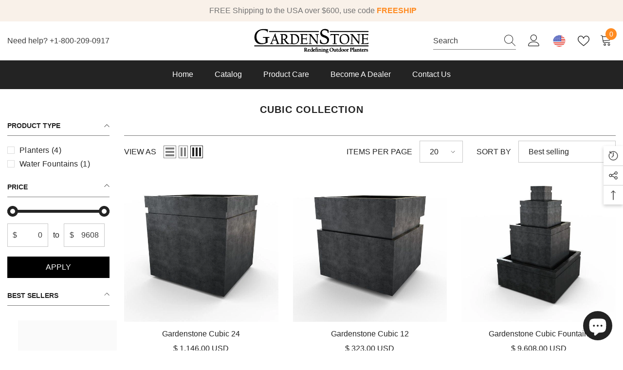

--- FILE ---
content_type: text/css
request_url: https://gardenstonemfg.com/cdn/shop/t/9/assets/custom.css?v=66106224523838992451688573855
body_size: 1830
content:
.gs-faq-img{display:flex}.header-top--wrapper .header__logo{vertical-align:middle}.flag-toggle img.flag-icon{width:30px;height:28px;border-radius:25px}.flag-toggle img.flag-icon:hover{outline:1px solid #25aadc}.list-menu__item:has(label.facet-checkbox--disabled){display:none}.join-us{background-color:#232323;color:#fff;display:flex;align-items:center}.join-us__left-column{width:50%;padding-left:10%}.join-us__title{font-size:26px;color:#fff;font-weight:700}.join-us__subtitle{font-size:24px;line-height:1.3}.join-us__right-column{width:50%}.register{display:flex;margin:20px 0}form.contact-form{width:100%;padding:5px}.sign-up form.contact-form .form-field{margin-bottom:20px}.form-col-2{display:flex;gap:30px}.form-col-2 .form-field{width:100%}select#ContactFormShowroom,select#ContactFormBusinessType{flex-grow:1;display:block;height:auto;font-family:var(--font-body-family);font-size:var(--font-body-size);font-weight:var(--font-weight-normal);letter-spacing:var(--body-letter-spacing);line-height:var(--body-line-height);text-align:left;border:1px solid var(--form-input-border);color:var(--form-input-color);background-color:var(--form-input-bg);box-shadow:unset!important;outline:none!important;overflow:hidden;border-radius:var(--btn-1-border-radius);-webkit-appearance:none;-moz-appearance:none;appearance:none;margin:0;padding:var(--btn-1-padding-top) 15px var(--btn-1-padding-bottom)}select#ContactFormBusinessType{width:100%}select#ContactFormShowroom{width:30%;margin-top:1px}.sign-up{width:calc(100% - 550px);display:flex;justify-content:center;flex-direction:column;align-items:center}.sr-tab input{position:absolute;opacity:0;z-index:-1}.sr-benefits{display:flex;width:450px;margin-right:100px}.sr-benefits .sr-col{flex:1}.sr-benefits .sr-col:last-child{margin-left:1em}.sr-benefits .sr-col h3{text-align:center}.sr-tabs{overflow:hidden}.sr-tab{width:100%;color:#25aadc;overflow:hidden}.sr-tab:not(:first-child){margin-top:20px}.sr-tab-label{display:flex;justify-content:space-between;padding:1em;background:#f9f1e9;font-weight:700;cursor:pointer}.sr-tab-label:hover{background:#232323;color:#fff}.sr-tab-label:after{content:"\276f";width:1em;height:1em;text-align:center;transition:all .35s}.sr-tab-content{max-height:0;padding:0 1em;color:#2c3e50;background:#fff;transition:all .35s;background:#f9f1e9}.sr-tab-close{display:flex;justify-content:flex-end;padding:1em;font-size:.75em;background:#232323;cursor:pointer;color:#fff}.sr-tab-close:hover{background:#232323;color:#fff}.sr-tab input:checked+.sr-tab-label{background:#232323;color:#fff}.sr-tab input:checked+.sr-tab-label:after{transform:rotate(90deg)}.sr-tab input:checked~.sr-tab-content{max-height:100vh;padding:1em}.sr-card{border-radius:4px;background:#fff;box-shadow:0 6px 10px #00000014,0 0 6px #0000000d;transition:.3s transform cubic-bezier(.155,1.105,.295,1.12),.3s box-shadow,.3s -webkit-transform cubic-bezier(.155,1.105,.295,1.12);padding:15px 80px 15px 35px}.sr-container{margin-top:40px}.sr-card:hover{transform:scale(1.01);box-shadow:0 10px 20px #0000001f,0 4px 8px #0000000f}.sr-card h3{font-weight:600}.sr-card img{position:absolute;top:20px;right:15px;max-height:120px}.sr-card-1{background-image:url(https://ionicframework.com/img/getting-started/ionic-native-card.png);background-repeat:no-repeat;background-position:right;background-size:80px}.sr-card-2{background-image:url(https://ionicframework.com/img/getting-started/components-card.png);background-repeat:no-repeat;background-position:right;background-size:80px}.sr-card-3{background-image:url(https://ionicframework.com/img/getting-started/theming-card.png);background-repeat:no-repeat;background-position:right;background-size:80px}.sr-col-md-4{width:33.33%}.sr-row{display:flex;gap:30px}.page-table tbody tr td button{color:#fff;border:1px solid #25aadc;background-color:#25aadc;max-width:125px;margin:20px auto}.page-table tbody tr td button:hover{color:#25aadc;border:1px solid #25aadc;background-color:#fff}.page-table-links h3:hover{color:#232323}.page-table-links h3{text-align:center;color:#25aadc}main#MainContent{min-height:55vh}.shopify-policy__container{max-width:100ch}.elementor-alert{padding:15px;border-left:5px solid transparent;position:relative;text-align:left;margin-bottom:20px}.elementor-alert .elementor-alert-title{display:block;font-weight:700}.elementor-alert .elementor-alert-description{font-size:13px}.elementor-alert button.elementor-alert-dismiss{position:absolute;right:var(--dismiss-icon-horizontal-position,10px);top:var(--dismiss-icon-vertical-position,10px);padding:3px;font-size:var(--dismiss-icon-size,20px);line-height:1;background:0 0;color:var(--dismiss-icon-normal-color,inherit);border:none;cursor:pointer;transition-duration:var(--dismiss-icon-hover-transition-duration,.3s)}.elementor-alert button.elementor-alert-dismiss:hover{color:var(--dismiss-icon-hover-color,inherit)}.elementor-alert button.elementor-alert-dismiss svg{width:var(--dismiss-icon-size,20px);height:var(--dismiss-icon-size,20px);fill:var(--dismiss-icon-normal-color,currentColor);transition-duration:var(--dismiss-icon-hover-transition-duration,.3s)}.elementor-alert button.elementor-alert-dismiss svg:hover{fill:var(--dismiss-icon-hover-color,currentColor)}.elementor-alert.elementor-alert-info{color:#232323;background-color:#d9edf7;border-color:#23a3db}.elementor-alert.elementor-alert-success{color:#232323;background-color:#dff0d8;border-color:#23a3db}.elementor-alert.elementor-alert-warning{color:#8a6d3b;background-color:#fcf8e3;border-color:#f9f0c3}.elementor-alert.elementor-alert-danger{color:#a94442;background-color:#f2dede;border-color:#e8c4c4}.faq-image{display:inline-flex;gap:20px}.page-table tbody tr td{padding:10px 20px;border:1px solid #cbcbcb}.video-container{position:relative;padding-bottom:56.25%;padding-top:30px;height:0;overflow:hidden}.video-container iframe,.video-container object,.video-container embed{position:absolute;top:0;left:0;width:100%;height:100%}table.contact-page{width:100%}table.contact-page tbody tr th:nth-child(1){text-align:left;width:20%}table.contact-page tbody tr th:nth-child(2){text-align:left;width:35%}table.contact-page tbody tr td:nth-child(3),table.contact-page tbody tr td:nth-child(4){text-align:center}table.contact-page tbody tr td:nth-child(4){width:20%}.footer-block__details .rte p a:hover{color:#23a3db}.categories-title .view_all{margin:0 15px;font-size:14px;line-height:20px;height:20px;width:100%;text-align:center;color:#25aadc;font-weight:500;box-shadow:inset 0 0 #54b3d6;padding:0 .25rem;transition:color .3s ease-in-out,box-shadow .3s ease-in-out}.categories-title .view_all:hover{box-shadow:inset 100px 0 #54b3d6;color:#fff}.vertical-menu:after{content:"";position:absolute;width:100%;height:3px;border-radius:3px;background-color:#25aadc;bottom:0;left:0;transform-origin:right;transform:scaleX(0);transition:transform .3s ease-in-out}.vertical-menu:hover:after{transform-origin:left;transform:scaleX(1)}.style_3 .header-bottom-vertical .header__menu-vertical .list-menu .menu-lv-item .menu-lv-1__action:hover .icon-img img{filter:brightness(0) invert(1)!important}.spr-badge[data-rating="0.0"]{visibility:hidden;display:none;margin-right:0}.spr-badge{margin-right:20px}.dc-link-wraper{display:flex;align-items:center;margin-bottom:10px}.dc-link-icon{margin-right:20px}.dc-link-icon img{max-width:100%}.dc-link-text{position:relative;line-height:32px}.dc-link-text a{line-height:32px;text-decoration:underline;text-underline-offset:.3rem;transition:text-decoration var(--duration-short) ease;font-weight:700}.dc-link-text a:hover{color:#25aadc}#HeaderCollectionSection-template--14695465418857__banner{background-color:#232323;margin-bottom:20px}.productView-info-item span.productView-info-value a{font-weight:500}.productView-info-item span.productView-info-value a:hover{color:#25aadc}h2.slide-heading.slide-pc,p.slide-text.slide-pc,h3.slide-sub span{text-shadow:1px 1px 2px #000}.pickup-availability-map iframe{width:100%;min-height:60vh}.link-icon{display:flex;width:30px}.link-text{display:flex}.link-text p{font-weight:700}.productView-videoPopup span.videoPopup-text:nth-of-type(1){display:inline-block}span.videoPopup-text{text-align:center;color:#fff;display:none}a.videoPopup-btn:hover{background:#fff;border-radius:25px}svg.icon.icon-video:hover{fill:#e95144}.productView-videoPopup:empty{display:none}.product-table{display:flex}.product-table table tbody td[colspan]:not([colspan="1"]){text-align:center}.productView-bottom{max-width:1170px;margin:0 auto}.product-table table thead tr{background-color:#23a3db!important;color:#fff}.product-table table tbody tr{width:100%}.product-table table tbody tr td:first-child{border-right:1px solid #cbcbcb;width:25%;font-weight:600}.product-table table thead tr th{padding:10px 40px}.productView-image.fit-unset .productView-img-container img:not(.zoomImg){cursor:pointer}@media only screen and (max-width: 1024px){.sr-row{flex-direction:column}.sr-col-md-4{width:100%;padding:0}}@media screen and (max-width: 992px){.join-us{flex-direction:column}.join-us__left-column{padding-left:5px;padding-right:5px;width:100%;text-align:center}.join-us__right-column{width:100%;text-align:center}.sr-card{margin:20px}}@media screen and (max-width: 768px){.join-us__title{font-size:20px}.join-us__subtitle{font-size:18px}.footer-block__item:first-of-type{margin-bottom:20px}.elementor-alert{padding:10px}.faq-image{display:block}.elementor-alert button.elementor-alert-dismiss{right:7px;top:7px}.register{display:inline-block}.sr-benefits{margin-right:0;width:100%}.sign-up{width:100%;margin-top:40px}.sr-card{margin:0}}@media screen and (max-width: 640px){.page-table td{display:block}.page-table td:before{font-weight:700;display:inline-block;margin-right:1em}.page-table thead th{display:none}}@media screen and (min-width:300px){.description-link-wraper{width:100%;display:inline-block;border-top:#000 1px solid;padding-top:10px;margin-top:10px}.link-wraper{display:flex;margin:10px 0}.link-icon{margin-right:10px}.link-icon img{max-height:32px;max-width:30px}.link-text p{line-height:32px;margin:0;font-weight:700}}
/*# sourceMappingURL=/cdn/shop/t/9/assets/custom.css.map?v=66106224523838992451688573855 */


--- FILE ---
content_type: text/css
request_url: https://gardenstonemfg.com/cdn/shop/t/9/assets/component-ask-an-expert.css?v=45461045209960814571674756319
body_size: -138
content:
.ask-an-expert{padding:30px;max-width:770px;margin:0 auto 30px}.ask-an-expert .heading{display:block;margin:0 auto;padding:2px 30px 0;text-transform:uppercase;font-size:12px}.ask-an-expert .text{display:block;font-size:var(--font-body-size);font-weight:var(--font-weight-normal);color:#5a5a5a;line-height:var(--body-line-height);letter-spacing:var(--body-letter-spacing);margin:0 auto;padding:2px 30px 0}.ask-an-expert .intro{font-size:var(--font-body-size);font-weight:var(--font-weight-medium);color:#232323;line-height:var(--body-line-height);letter-spacing:var(--body-letter-spacing);margin:15px 0 0;padding:15px 0 0;border-top:1px solid #e6e6e6}.ask-an-expert .message{margin:20px 0 0}.halo-ask-an-expert-form{margin:20px auto 0}.ask-an-expert .form-field.form-field-radio .form-label{display:inline-block;vertical-align:top;width:auto;margin:0 25px 0 0}.ask-an-expert .form-field+.form-field{margin-top:15px}.ask-an-expert .form-field+.form-field.form-field-radio{margin-top:15px}.ask-an-expert .form-field+.form-field.form-field-textarea{margin-top:10px}.ask-an-expert .form-field.form-field-radio-2 .form-label:first-child{display:block;margin-right:0;margin-bottom:8px}.ask-an-expert .form-field.form-field-radio .form-radio+.form-label{font-size:var(--font-body-size);color:#3c3c3c}.ask-an-expert .form-actions{margin:20px 0 0}.halo-ask-an-expert-popup .halo-popup-wrapper{padding:0}.halo-ask-an-expert-popup .halo-popup-wrapper .halo-popup-header{border-bottom:1px solid #e6e6e6;padding-top:5px;padding-bottom:3px;margin-bottom:0}.halo-ask-an-expert-popup .halo-popup-wrapper .halo-popup-title{font-size:14px;font-weight:600;text-transform:capitalize}.halo-ask-an-expert-popup .halo-popup-wrapper .halo-popup-close svg{stroke:#fff;stroke-width:1px}.halo-ask-an-expert-popup input[type=radio]+.form-label--radio:before{background-color:transparent;border:1px solid #e6e6e6}.halo-ask-an-expert-popup input[type=radio]+.form-label--radio:after{border:4px solid #000;background-color:#000}body.ask-an-expert-show{overflow-y:hidden}body.ask-an-expert-show .background-overlay{opacity:1;pointer-events:all}body.ask-an-expert-show .halo-ask-an-expert-popup{opacity:1;visibility:visible;pointer-events:auto;transform:translate3d(-50%,-50%,0);z-index:102}@media (max-width: 551px){.ask-an-expert .form-field.form-field-radio .form-label:first-child{display:block;margin-bottom:8px}}@media (min-width: 1025px){.ask-an-expert{padding:30px 100px;max-width:770px;margin:0 auto 30px}}
/*# sourceMappingURL=/cdn/shop/t/9/assets/component-ask-an-expert.css.map?v=45461045209960814571674756319 */


--- FILE ---
content_type: text/css
request_url: https://gardenstonemfg.com/cdn/shop/t/9/assets/component-sticky-notification.css?v=70959737730311702671674756326
body_size: 702
content:
.sticky-notification{--border-radius: 30px;--translate-x: -50%;--translate-y: 50px;position:fixed;bottom:15px;left:50%;transform:translate(var(--translate-x)) translateY(var(--translate-y));pointer-events:none;opacity:0;width:max-content;max-width:90%;z-index:12;transition:all var(--duration-default) ease-in-out,opacity var(--duration-long) ease-in-out;background:var(--background);padding:var(--vertical-padding) var(--horizontal-padding);border-radius:var(--border-radius);display:flex;flex-direction:row;justify-content:center;align-items:center;gap:5px;overflow:hidden;cursor:pointer;animation:vertical-floating 1.5s ease-out infinite;animation-delay:3s;transform-origin:50% 50%;overflow:initial;will-change:transform}.sticky-notification[data-show=true]{--translate-y: 0;opacity:1;pointer-events:auto}.sticky-notification .text-wrapper{display:flex;align-items:center;justify-content:center}.sticky-notification:hover{background:var(--background-hover)}.sticky-notification .close-btn{position:absolute;top:50%;right:20px;transform:translateY(-50%);cursor:pointer;color:var(--intro-text-color);font-weight:300;margin-top:-1px}.sticky-notification .close-btn svg{width:16px;height:16px}.sticky-notification .close-btn svg,.sticky-notification .close-btn path{fill:var(--intro-text-color)}.intro-text{color:var(--intro-text-color);font-size:var(--intro-text-font-size);font-weight:var(--intro-text-font-weight);transition:color var(--duration-default) ease-in-out}.intro-text:hover{color:var(--intro-text-color-hover)}.sticky-notification [data-popup-opener]{cursor:pointer}.link-text{color:var(--link-text-color);font-size:var(--link-text-font-size);font-weight:var(--link-text-font-weight);transition:color var(--duration-default) ease-in-out,fill var(--duration-default) ease-in-out}.link-text:hover{color:var(--link-text-color-hover)}.intro-text-desktop{display:block}.link-text-desktop{display:flex;align-items:center;justify-content:center;gap:6px}.link-text-desktop:hover .icon{transform:translate(4px)}.intro-text-mobile,.link-text-mobile{display:none}.sticky-notification .icon-link-arrow{width:var(--right-arrow-size);height:var(--right-arrow-size)}.sticky-notification .icon-link-arrow svg,.sticky-notification .icon-link-arrow,.sticky-notification .icon-link-arrow rect,.sticky-notification .icon-link-arrow path{fill:var(--link-text-color)}.sticky-notification .link-text:hover .icon-link-arrow,.sticky-notification .link-text:hover .icon-link-arrow rect,.sticky-notification .link-text:hover .icon-link-arrow path{fill:var(--link-text-color-hover)}.sticky-notification .mobile-image-icon{display:none}#notification-popup{position:fixed;top:50%;left:50%;transform:translate(-50%,-60%);max-height:75vh;width:50vw;padding:20px 25px 30px;z-index:101;background:#fff;overflow:auto;opacity:0;pointer-events:none;transition-property:transform,opacity;transition-duration:var(--duration-default);transition-timing-function:ease-in-out}#notification-popup .icon-close{position:absolute;right:-100px;top:-5px}#notification-popup .icon-close svg{width:24px;height:24px;fill:#fff}#notification-popup[data-show-popup=true]{opacity:1;transform:translate(-50%,-50%);pointer-events:auto}#notification-popup .notification-popup-title,#notification-popup .notification-popup-description,#notification-popup .notification-popup-link{padding:0;margin:0}#notification-popup .notification-popup-title{font-size:var(--title-font-size);font-weight:var(--title-font-weight);color:var(--title-color)}#notification-popup .notification-popup-description{margin-top:20px;font-size:var(--description-font-size);font-weight:var(--description-font-weight);color:var(--description-color)}#notification-popup .notification-popup-link{margin-top:25px;font-size:var(--link-font-size);font-weight:var(--link-font-weight);color:var(--link-color);display:block;display:flex;align-items:center;justify-content:center;gap:5px;max-width:max-content;position:relative;margin-left:auto;margin-right:auto}#notification-popup .notification-popup-link:after{content:"";position:absolute;bottom:-3px;left:0;width:100%;height:1px;background:currentColor;transform:scaleX(0);transform-origin:center bottom;transition:transform var(--duration-default) ease-in-out}#notification-popup .notification-popup-link:hover:after{transform:scaleX(1)}#notification-popup .notification-popup-link.text-left{margin-left:unset}#notification-popup .notification-popup-link.text-right{margin-right:unset}#notification-popup .notification-popup-link .icon{width:21px;height:21px;fill:var(--link-color)}#notification-popup .notification-popup-link .icon path{fill:currentColor}body:has(#notification-popup[data-show-popup=true]){overflow:hidden;padding-inline-end:10px}body:has(#notification-popup[data-show-popup=true]) .background-overlay{opacity:1;pointer-events:auto}@media screen and (max-width: 1024px){.sticky-notification{--bottom-arrow-size: 7px;--bottom-positon: 66px;bottom:calc(var(--bottom-positon) + var(--bottom-arrow-size) + 3px)}#notification-popup{width:80vw;max-width:unset}}@media screen and (max-width: 767px){.sticky-notification{padding:10px 20px}.intro-text{font-size:var(--intro-text-font-size-mb)}.link-text{font-size:var(--link-text-font-size-mb)}.intro-text-desktop,.link-text-desktop{display:none}.intro-text-mobile,.link-text-mobile{display:block}.sticky-notification.hide-on-mobile{display:none}.sticky-notification.temporary-hide{opacity:0;--translate-y: -20px;pointer-events:none}.sticky-notification .close-btn{display:none}.sticky-notification .mobile-image-icon{display:block;width:var(--mobile-icon-size);height:var(--mobile-icon-size)}.sticky-notification .mobile-image-icon:first-of-type{margin-right:5px}.sticky-notification .mobile-image-icon:nth-of-type(2){margin-left:5px}.sticky-notification .text-wrapper{flex-direction:column;height:var(--height);justify-content:flex-start;overflow:hidden}.sticky-notification .text-wrapper .intro-text-mobile,.sticky-notification .text-wrapper a{transition:transform var(--duration-long) ease-out}.sticky-notification .text-wrapper.slide-down .intro-text-mobile,.sticky-notification .text-wrapper.slide-down a{transform:translateY(-100%)}#notification-popup{width:100vw;max-width:unset;top:unset;bottom:0;left:0;transform:translateY(100%);padding:5px 10px 15px}#notification-popup[data-show-popup=true]{opacity:1;transform:translate(0);pointer-events:auto}#notification-popup .notification-popup-title{font-size:var(--title-font-size-mb)}#notification-popup .notification-popup-description{margin-top:15px;font-size:var(--description-font-size-mb)}#notification-popup .notification-popup-link{margin-top:15px;font-size:var(--link-font-size-mb)}}@media screen and (min-width: 768px){.sticky-notification.hide-on-desktop{display:none}}@media screen and (min-width: 1025px){.sticky-notification:after{content:"";z-index:-1;background-color:#fff3;position:absolute;top:-50%;bottom:-50%;left:-10%;width:3em;-webkit-transform:rotate(35deg);transform:rotate(35deg);visibility:hidden}}@keyframes vertical-floating{0%,to{transform:translate(var(--translate-x)) translateY(0)}50%{transform:translate(var(--translate-x)) translateY(6px)}}@keyframes shineToRight{to{left:110%;visibility:visible}}
/*# sourceMappingURL=/cdn/shop/t/9/assets/component-sticky-notification.css.map?v=70959737730311702671674756326 */


--- FILE ---
content_type: image/svg+xml
request_url: https://gardenstonemfg.com/cdn/shop/files/gs-logo_250x.svg?v=1688571459
body_size: 10602
content:
<?xml version="1.0" encoding="UTF-8" standalone="no"?>
<!DOCTYPE svg PUBLIC "-//W3C//DTD SVG 1.1//EN" "http://www.w3.org/Graphics/SVG/1.1/DTD/svg11.dtd">
<svg xmlns="http://www.w3.org/2000/svg" version="1.1" viewBox="0 0 598 144" width="598" height="144">
<g fill="#000000">
<path d="
  M 342.34 36.95
  C 341.09 26.71 347.71 16.48 358.01 14.10
  C 366.21 12.21 373.66 13.20 380.35 17.08
  C 382.16 18.13 383.09 19.61 383.12 21.50
  L 383.31 31.43
  C 383.32 32.00 382.85 32.47 382.28 32.45
  L 379.87 32.38
  C 379.46 32.37 379.10 32.11 378.96 31.73
  C 377.06 26.64 378.40 24.11 372.54 21.52
  C 364.82 18.11 351.50 17.43 350.41 28.94
  C 349.20 41.70 360.49 42.69 368.98 46.62
  C 380.80 52.10 388.19 59.60 384.06 73.82
  C 379.56 89.33 360.98 90.14 348.31 86.68
  C 345.44 85.89 343.02 84.53 341.05 82.58
  C 340.86 82.39 340.75 82.13 340.75 81.86
  L 340.75 67.81
  C 340.75 67.27 341.19 66.82 341.73 66.81
  L 344.23 66.76
  C 344.70 66.75 345.12 67.07 345.23 67.53
  C 345.88 70.34 345.93 73.73 346.92 76.05
  C 350.08 83.48 358.92 84.84 366.01 83.70
  C 370.90 82.91 374.14 79.81 375.66 75.02
  C 380.44 59.99 364.07 56.94 354.20 52.56
  C 347.11 49.41 343.28 44.74 342.34 36.95
  Z"
/>
<path d="
  M 71.63 56.86
  C 69.83 56.97 56.37 58.54 60.45 53.15
  C 60.64 52.90 60.94 52.75 61.25 52.75
  L 91.07 52.75
  C 91.46 52.75 91.82 52.98 91.98 53.33
  C 93.56 56.72 90.80 57.07 88.33 56.99
  C 86.93 56.94 85.54 56.97 84.17 57.08
  C 83.65 57.12 83.25 57.56 83.25 58.08
  L 83.25 80.40
  C 83.25 80.79 83.02 81.15 82.67 81.31
  C 81.23 81.97 79.53 82.21 78.22 82.84
  C 68.82 87.38 60.79 88.76 50.74 88.44
  C 46.46 88.31 43.01 87.88 40.39 87.16
  C 20.75 81.76 14.95 59.32 20.38 41.39
  C 24.79 26.81 36.82 17.91 51.32 14.77
  C 58.38 13.23 66.63 13.73 74.28 13.75
  C 76.89 13.75 79.34 14.70 82.08 14.89
  C 84.05 15.02 84.95 16.07 84.76 18.04
  C 84.66 19.07 84.58 31.63 81.20 29.03
  C 80.94 28.83 80.79 28.51 80.81 28.18
  C 80.96 25.73 79.99 23.95 77.90 22.84
  C 68.77 17.97 52.99 17.38 44.12 22.66
  C 31.31 30.28 26.12 45.34 29.20 59.61
  C 31.80 71.64 38.99 80.46 51.10 83.28
  C 54.39 84.05 58.18 83.73 61.73 83.74
  C 65.56 83.76 67.84 82.52 71.25 80.97
  C 72.63 80.34 73.36 79.26 73.43 77.75
  C 73.76 71.05 73.51 64.38 72.68 57.74
  C 72.62 57.22 72.16 56.83 71.63 56.86
  Z"
/>
<rect x="90.52" y="23.75" width="244.78" height="4.50" rx="1.05"/>
<rect x="388.75" y="23.75" width="190.50" height="4.50" rx="0.58"/>
<path d="
  M 128.89 84.76
  C 129.58 84.76 130.07 84.08 129.84 83.43
  L 125.61 71.18
  C 125.47 70.78 125.09 70.51 124.67 70.51
  L 109.17 70.50
  C 108.76 70.50 108.39 70.75 108.24 71.12
  C 106.61 75.13 105.40 79.25 104.59 83.47
  C 104.47 84.08 104.93 84.64 105.54 84.66
  L 110.03 84.80
  C 110.32 84.81 110.60 84.95 110.78 85.17
  C 111.32 85.84 111.36 86.53 110.90 87.26
  C 110.72 87.55 110.40 87.73 110.06 87.73
  C 107.84 87.74 96.21 88.27 95.12 87.16
  C 94.60 86.62 94.57 85.98 95.03 85.23
  C 95.24 84.88 95.65 84.70 96.06 84.77
  C 97.89 85.10 99.22 84.27 100.05 82.28
  C 105.74 68.55 111.47 54.84 117.24 41.16
  C 118.37 38.49 118.54 36.55 122.06 36.28
  C 122.37 36.25 122.68 36.39 122.89 36.63
  C 124.21 38.15 121.65 40.03 122.25 41.75
  C 126.17 52.98 130.09 64.22 134.00 75.46
  C 134.84 77.89 136.10 80.80 137.77 84.17
  C 137.93 84.50 138.27 84.71 138.64 84.72
  L 141.26 84.77
  C 141.53 84.78 141.79 84.90 141.98 85.10
  C 142.47 85.63 142.63 86.26 142.44 86.98
  C 142.33 87.43 141.93 87.74 141.47 87.74
  C 136.64 87.74 131.82 87.75 127.01 87.77
  C 125.35 87.78 123.85 87.19 124.96 85.25
  C 125.14 84.94 125.47 84.74 125.83 84.75
  L 128.89 84.76
  Z
  M 110.47 65.72
  C 110.31 66.12 110.59 66.55 111.01 66.56
  L 123.08 66.94
  C 123.50 66.96 123.81 66.54 123.68 66.14
  L 118.15 49.84
  C 117.97 49.30 117.22 49.28 117.01 49.80
  L 110.47 65.72
  Z"
/>
<path d="
  M 409.45 83.68
  C 409.29 70.70 410.33 57.54 409.39 44.60
  C 409.28 43.16 408.51 42.50 407.08 42.63
  C 404.59 42.85 401.69 43.13 398.87 43.22
  C 396.60 43.29 394.62 44.07 392.91 45.57
  C 391.54 46.78 390.99 46.48 391.26 44.68
  C 391.54 42.75 392.12 40.93 392.99 39.21
  C 393.16 38.87 393.50 38.66 393.88 38.66
  L 433.40 38.79
  C 434.04 38.79 434.51 39.39 434.37 40.01
  L 433.19 45.17
  C 432.89 46.49 432.31 46.63 431.45 45.59
  C 430.61 44.58 429.69 43.57 428.24 43.40
  C 424.60 42.99 420.95 42.74 417.29 42.65
  C 416.73 42.64 416.27 43.09 416.27 43.65
  L 416.18 83.75
  C 416.17 84.30 416.62 84.75 417.18 84.75
  L 422.88 84.75
  C 423.49 84.75 423.95 85.28 423.88 85.87
  L 423.75 86.88
  C 423.69 87.38 423.26 87.75 422.76 87.75
  L 403.83 87.75
  C 403.24 87.75 402.78 87.25 402.83 86.66
  L 402.92 85.69
  C 402.97 85.18 403.39 84.79 403.90 84.78
  L 408.47 84.70
  C 409.02 84.69 409.46 84.23 409.45 83.68
  Z"
/>
<path d="
  M 438.03 73.73
  C 434.23 58.41 439.37 41.99 456.55 38.83
  C 460.54 38.09 467.68 38.38 471.68 39.79
  C 484.00 44.12 486.60 58.55 483.99 69.99
  C 480.35 85.95 465.08 91.07 450.49 87.01
  C 443.93 85.18 439.78 80.75 438.03 73.73
  Z
  M 459.36 42.16
  C 442.43 41.46 441.76 61.81 445.05 73.02
  C 447.35 80.87 452.78 85.04 461.35 85.55
  C 465.02 85.77 468.28 84.75 471.12 82.48
  C 477.71 77.22 479.26 65.35 477.51 57.75
  C 475.21 47.76 469.16 42.57 459.36 42.16
  Z"
/>
<path d="
  M 159.96 84.76
  L 164.45 84.74
  C 164.73 84.74 165.00 84.86 165.19 85.07
  C 165.88 85.82 165.96 86.58 165.42 87.33
  C 165.23 87.59 164.93 87.75 164.61 87.75
  L 146.35 87.75
  C 145.93 87.75 145.55 87.49 145.41 87.09
  C 144.52 84.66 145.87 83.96 149.45 85.00
  C 150.09 85.19 150.73 84.71 150.73 84.05
  C 150.78 72.28 150.77 60.03 150.71 47.32
  C 150.70 45.89 150.40 44.27 149.81 42.44
  C 149.68 42.02 149.29 41.74 148.86 41.75
  L 145.96 41.76
  C 145.45 41.76 145.02 41.38 144.96 40.88
  L 144.84 39.88
  C 144.77 39.29 145.23 38.77 145.83 38.76
  C 153.14 38.73 167.13 37.28 173.19 40.25
  C 184.48 45.80 181.82 60.17 170.96 64.71
  C 170.39 64.95 170.17 65.65 170.50 66.17
  C 173.56 71.03 183.58 85.29 190.20 84.79
  C 190.73 84.75 191.19 85.13 191.26 85.65
  L 191.39 86.62
  C 191.47 87.22 191.01 87.75 190.40 87.75
  L 180.75 87.76
  C 179.14 87.76 177.78 87.11 176.67 85.82
  C 171.55 79.86 167.13 73.41 163.42 66.48
  C 163.26 66.20 162.98 66.00 162.66 65.96
  L 158.56 65.47
  C 157.96 65.40 157.43 65.87 157.44 66.47
  L 157.64 82.25
  C 157.66 83.93 158.43 84.77 159.96 84.76
  Z
  M 169.56 45.44
  C 166.18 42.93 162.46 41.88 158.39 42.31
  C 157.88 42.37 157.50 42.80 157.50 43.31
  L 157.50 61.73
  C 157.50 62.25 157.90 62.68 158.42 62.72
  C 164.42 63.21 172.27 62.02 172.91 54.47
  C 173.23 50.64 172.72 47.78 169.56 45.44
  Z"
/>
<path d="
  M 223.19 39.81
  C 229.70 42.04 235.09 47.02 236.98 53.76
  C 240.08 64.83 238.05 78.66 227.47 84.96
  C 218.13 90.52 205.11 87.59 194.78 87.76
  C 194.21 87.77 193.75 87.30 193.76 86.74
  C 193.81 84.46 195.36 83.92 198.41 85.11
  C 199.07 85.37 199.79 84.87 199.77 84.16
  C 199.49 72.52 199.41 60.55 199.52 48.24
  C 199.54 46.32 199.07 44.48 198.73 42.61
  C 198.65 42.17 198.29 41.84 197.85 41.79
  C 196.39 41.64 191.55 42.53 192.98 39.34
  C 193.14 38.98 193.50 38.75 193.89 38.75
  C 200.49 38.75 207.08 38.75 213.67 38.75
  C 217.94 38.75 221.11 39.10 223.19 39.81
  Z
  M 231.71 62.51
  C 230.02 50.34 219.66 40.70 207.11 42.36
  C 206.61 42.42 206.24 42.85 206.24 43.35
  L 206.29 81.75
  C 206.29 83.32 207.10 84.23 208.73 84.49
  C 225.07 87.11 233.97 78.76 231.71 62.51
  Z"
/>
<path d="
  M 272.63 58.78
  L 272.80 55.86
  C 272.82 55.43 273.12 55.07 273.53 54.95
  L 274.21 54.77
  C 274.87 54.59 275.51 55.11 275.47 55.79
  C 275.25 59.72 275.19 63.65 275.28 67.58
  C 275.30 68.78 275.28 71.03 273.33 69.81
  C 273.07 69.65 272.89 69.37 272.86 69.05
  L 272.48 64.49
  C 272.43 63.98 272.01 63.58 271.50 63.57
  L 256.37 63.28
  C 255.83 63.27 255.37 63.70 255.35 64.24
  C 255.16 69.17 255.16 74.02 255.33 78.79
  C 255.40 80.68 255.80 82.46 256.55 84.11
  C 256.71 84.47 257.07 84.70 257.47 84.70
  C 262.19 84.69 266.14 84.15 271.52 83.66
  C 274.34 83.40 277.04 82.68 279.62 81.51
  C 280.99 80.90 281.34 81.26 280.67 82.60
  L 278.37 87.23
  C 278.20 87.57 277.85 87.79 277.47 87.79
  L 244.03 87.73
  C 243.71 87.73 243.42 87.59 243.23 87.34
  C 242.65 86.57 242.66 85.83 243.25 85.11
  C 243.44 84.88 243.72 84.75 244.02 84.75
  L 248.18 84.75
  C 248.75 84.76 249.20 84.29 249.18 83.72
  C 248.67 70.48 248.50 57.24 248.65 44.00
  C 248.67 42.43 247.19 41.66 244.21 41.69
  C 243.97 41.70 243.74 41.61 243.56 41.46
  C 241.82 40.02 243.34 38.74 245.03 38.74
  C 256.21 38.75 267.30 38.75 278.29 38.74
  C 278.97 38.74 279.46 39.41 279.24 40.06
  L 277.77 44.46
  C 277.56 45.08 276.83 45.33 276.28 44.98
  C 274.84 44.06 273.70 43.42 271.92 43.15
  C 266.71 42.38 261.47 42.10 256.21 42.33
  C 255.67 42.35 255.25 42.79 255.25 43.33
  L 255.25 58.76
  C 255.25 59.31 255.70 59.76 256.25 59.76
  L 271.64 59.73
  C 272.17 59.72 272.60 59.31 272.63 58.78
  Z"
/>
<path d="
  M 294.28 50.09
  L 294.01 83.74
  C 294.01 84.30 294.46 84.75 295.02 84.75
  L 299.58 84.75
  C 300.15 84.75 300.61 85.23 300.58 85.80
  L 300.52 86.80
  C 300.50 87.33 300.06 87.75 299.52 87.75
  L 286.04 87.75
  C 285.74 87.75 285.45 87.61 285.26 87.37
  C 284.65 86.61 284.63 85.87 285.22 85.15
  C 285.40 84.93 285.68 84.80 285.97 84.79
  L 289.52 84.69
  C 290.05 84.67 290.48 84.24 290.49 83.71
  C 290.58 79.67 290.31 75.65 290.53 71.76
  C 290.84 65.96 291.00 60.16 291.01 54.37
  C 291.01 50.65 292.24 47.17 290.10 42.89
  C 289.96 42.61 289.70 42.41 289.39 42.35
  L 285.03 41.55
  C 284.58 41.46 284.24 41.07 284.22 40.61
  L 284.17 39.80
  C 284.14 39.23 284.60 38.75 285.17 38.75
  L 296.17 38.75
  C 296.48 38.75 296.77 38.89 296.96 39.14
  L 324.31 75.07
  C 325.26 76.33 325.74 76.17 325.74 74.59
  C 325.75 67.88 325.75 61.14 325.75 54.37
  C 325.75 50.81 325.17 47.49 324.67 43.94
  C 324.46 42.45 323.66 41.71 322.28 41.72
  L 318.91 41.76
  C 318.37 41.77 317.93 41.35 317.90 40.81
  L 317.84 39.80
  C 317.81 39.23 318.26 38.75 318.84 38.75
  L 334.18 38.75
  C 334.75 38.75 335.21 39.23 335.18 39.80
  C 335.09 41.73 333.77 42.34 331.24 41.64
  C 329.90 41.27 329.24 41.96 329.25 43.70
  C 329.34 57.58 329.19 71.90 328.82 86.65
  C 328.78 88.02 327.70 90.09 326.22 88.18
  C 316.19 75.26 306.14 62.36 296.07 49.48
  C 294.89 47.97 294.29 48.18 294.28 50.09
  Z"
/>
<path d="
  M 534.31 42.97
  C 534.28 56.13 534.09 69.81 533.74 84.00
  C 533.71 85.39 533.56 86.78 533.31 88.19
  C 533.04 89.66 532.45 89.81 531.54 88.63
  L 501.06 49.46
  C 499.88 47.95 499.28 48.15 499.27 50.07
  L 499.05 83.75
  C 499.04 84.31 499.49 84.76 500.05 84.76
  L 504.39 84.74
  C 504.98 84.74 505.45 85.25 505.39 85.84
  L 505.29 86.85
  C 505.24 87.36 504.82 87.75 504.30 87.75
  L 491.05 87.75
  C 490.78 87.75 490.52 87.64 490.33 87.45
  C 489.66 86.75 489.55 86.03 490.00 85.29
  C 490.17 85.01 490.47 84.83 490.80 84.82
  L 494.57 84.65
  C 495.11 84.62 495.54 84.16 495.52 83.62
  C 495.23 72.14 495.32 60.16 496.29 48.91
  C 496.47 46.84 496.05 44.86 495.04 42.95
  C 494.94 42.76 494.78 42.61 494.59 42.51
  C 493.27 41.88 491.88 41.63 490.41 41.76
  C 490.14 41.79 489.86 41.69 489.66 41.51
  C 488.82 40.77 488.75 39.97 489.46 39.12
  C 489.65 38.89 489.93 38.75 490.23 38.75
  L 501.19 38.75
  C 501.50 38.75 501.79 38.89 501.98 39.14
  L 528.92 74.58
  C 530.11 76.15 530.71 75.95 530.72 73.98
  C 530.75 66.66 530.69 59.42 530.53 52.26
  C 530.46 49.15 530.07 45.96 529.34 42.70
  C 529.25 42.26 528.86 41.93 528.41 41.91
  L 523.93 41.70
  C 523.44 41.68 523.04 41.30 522.99 40.81
  L 522.88 39.86
  C 522.82 39.27 523.28 38.75 523.88 38.75
  L 539.05 38.75
  C 539.51 38.75 539.91 39.06 540.02 39.51
  C 540.39 41.02 538.81 41.84 535.27 41.97
  C 534.74 41.99 534.31 42.43 534.31 42.97
  Z"
/>
<path d="
  M 570.74 63.57
  L 555.90 63.26
  C 555.33 63.25 554.87 63.71 554.88 64.28
  L 555.21 83.85
  C 555.22 84.43 555.70 84.88 556.27 84.84
  C 560.82 84.53 565.36 84.17 569.90 83.77
  C 573.06 83.49 575.71 82.60 578.82 81.68
  C 580.39 81.22 580.77 81.70 579.97 83.13
  L 577.67 87.24
  C 577.49 87.56 577.16 87.76 576.80 87.76
  C 565.99 87.75 555.22 87.74 544.48 87.75
  C 542.99 87.75 542.28 87.16 542.42 85.68
  C 542.47 85.17 542.90 84.78 543.41 84.78
  L 547.68 84.74
  C 548.20 84.73 548.64 84.32 548.67 83.80
  C 548.95 78.81 548.81 73.88 548.26 69.01
  C 548.01 66.83 548.11 60.08 548.58 48.75
  C 548.65 47.11 548.35 45.03 547.69 42.52
  C 547.57 42.07 547.15 41.76 546.69 41.78
  L 543.65 41.88
  C 543.09 41.90 542.62 41.46 542.61 40.90
  L 542.59 39.77
  C 542.58 39.21 543.03 38.75 543.59 38.75
  L 577.37 38.75
  C 578.00 38.75 578.47 39.34 578.34 39.96
  L 577.40 44.34
  C 577.26 44.99 576.54 45.32 575.95 45.01
  L 573.01 43.44
  C 572.91 43.39 572.81 43.35 572.70 43.33
  C 567.15 42.45 561.56 42.10 555.95 42.28
  C 555.41 42.30 554.99 42.73 554.98 43.27
  L 554.89 58.74
  C 554.89 59.30 555.34 59.75 555.89 59.75
  L 570.77 59.75
  C 571.24 59.75 571.65 59.42 571.75 58.95
  L 572.47 55.43
  C 572.56 55.04 572.86 54.74 573.25 54.66
  C 574.58 54.39 575.20 54.90 575.11 56.19
  C 574.82 60.38 575.02 64.63 574.81 68.85
  C 574.80 69.16 574.63 69.45 574.37 69.63
  C 571.64 71.47 572.01 65.42 571.68 64.29
  C 571.56 63.87 571.17 63.58 570.74 63.57
  Z"
/>
<rect x="17.75" y="94.75" width="561.62" height="4.50" rx="0.69"/>
<path d="
  M 300.77 124.29
  C 293.20 129.24 288.55 118.00 295.51 112.94
  C 295.68 112.82 295.89 112.75 296.10 112.75
  L 300.25 112.75
  C 300.80 112.75 301.25 112.30 301.25 111.75
  L 301.25 108.36
  C 301.25 107.90 300.94 107.50 300.49 107.39
  C 297.84 106.73 298.09 106.10 301.24 105.51
  C 301.37 105.49 301.49 105.44 301.60 105.37
  C 302.35 104.88 303.17 104.70 304.06 104.81
  C 304.57 104.87 304.95 105.30 304.94 105.81
  L 304.71 121.76
  C 304.70 122.15 304.93 122.52 305.29 122.68
  C 307.39 123.64 305.97 121.38 305.88 120.57
  C 305.25 115.07 310.03 110.07 315.24 113.56
  C 316.16 114.17 316.87 114.97 317.37 115.94
  C 317.64 116.46 317.40 117.10 316.86 117.32
  C 314.99 118.07 313.05 118.39 311.03 118.26
  C 310.54 118.23 310.10 118.56 309.99 119.04
  C 309.29 122.22 314.11 123.17 316.31 121.94
  C 316.51 121.83 316.74 121.79 316.97 121.83
  C 319.67 122.29 313.44 127.52 307.99 124.10
  C 307.67 123.90 307.26 123.89 306.94 124.09
  C 306.01 124.65 301.86 126.33 301.39 124.53
  C 301.32 124.26 301.01 124.14 300.77 124.29
  Z
  M 298.3063 122.6692
  C 300.07 122.70 301.53 120.78 301.5794 118.3712
  C 301.63 115.96 300.24 113.98 298.4737 113.9508
  C 296.71 113.92 295.25 115.84 295.2006 118.2488
  C 295.15 120.66 296.54 122.64 298.3063 122.6692
  Z
  M 313.05 115.45
  C 310.78 112.15 309.02 118.35 311.72 116.44
  C 311.90 116.32 312.11 116.25 312.32 116.25
  L 312.62 116.26
  C 313.29 116.27 313.43 116.00 313.05 115.45
  Z"
/>
<path d="
  M 319.05 114.38
  L 318.65 114.12
  C 318.24 113.86 318.27 113.25 318.70 113.02
  C 321.21 111.68 316.52 103.62 326.21 104.76
  C 326.65 104.81 327.01 105.15 327.08 105.59
  C 327.38 107.36 326.47 107.87 324.35 107.10
  C 323.73 106.87 323.07 107.30 323.01 107.96
  L 322.71 111.67
  C 322.67 112.25 323.13 112.75 323.71 112.75
  L 330.13 112.75
  C 330.69 112.75 331.14 113.21 331.13 113.77
  L 330.98 122.72
  C 330.97 123.27 331.41 123.72 331.97 123.73
  L 333.74 123.75
  C 334.29 123.76 334.75 123.31 334.75 122.75
  L 334.75 115.09
  C 334.75 114.62 334.35 114.26 333.88 114.30
  C 333.35 114.34 333.05 114.09 333.00 113.54
  C 332.97 113.21 333.19 112.91 333.52 112.85
  C 335.19 112.54 336.80 112.65 338.36 113.17
  C 338.58 113.25 338.82 113.24 339.04 113.16
  C 346.39 110.26 346.44 117.52 345.60 122.47
  C 345.50 123.08 345.97 123.63 346.58 123.64
  L 348.24 123.66
  C 348.80 123.67 349.25 123.22 349.25 122.66
  L 349.25 115.28
  C 349.25 114.86 348.98 114.48 348.58 114.34
  C 344.02 112.76 351.21 112.64 351.98 112.80
  C 352.45 112.90 352.79 113.33 352.77 113.82
  L 352.44 122.61
  C 352.42 123.16 352.85 123.62 353.41 123.64
  L 355.22 123.69
  C 355.78 123.71 356.25 123.25 356.25 122.69
  L 356.25 115.17
  C 356.25 114.78 356.01 114.42 355.65 114.26
  C 350.60 112.03 363.34 112.82 363.89 112.78
  C 366.34 112.61 367.53 113.80 367.45 116.35
  L 367.24 122.71
  C 367.22 123.29 367.69 123.76 368.26 123.74
  C 369.16 123.73 369.50 124.01 369.28 124.60
  C 369.14 124.99 368.76 125.25 368.34 125.25
  L 318.49 125.24
  C 318.12 125.24 317.78 125.04 317.61 124.72
  C 317.28 124.10 317.59 123.77 318.55 123.72
  C 319.08 123.69 319.50 123.25 319.50 122.72
  L 319.50 115.22
  C 319.50 114.88 319.33 114.57 319.05 114.38
  Z
  M 327.1167 114.7039
  C 327.11 114.43 326.88 114.21 326.6012 114.2199
  L 323.2629 114.3248
  C 322.99 114.33 322.77 114.56 322.7788 114.8402
  L 323.0433 123.2561
  C 323.05 123.53 323.28 123.75 323.5588 123.7401
  L 326.8971 123.6352
  C 327.17 123.63 327.39 123.40 327.3812 123.1198
  L 327.1167 114.7039
  Z
  M 342.4972 117.2128
  C 342.51 116.17 341.67 115.31 340.6271 115.3031
  L 340.0871 115.2974
  C 339.04 115.29 338.19 116.12 338.1774 117.1675
  L 338.1228 122.3872
  C 338.11 123.43 338.95 124.29 339.9929 124.2969
  L 340.5329 124.3026
  C 341.58 124.31 342.43 123.48 342.4426 122.4325
  L 342.4972 117.2128
  Z
  M 363.8145 116.7698
  C 363.79 115.96 363.12 115.33 362.3119 115.3538
  L 361.0924 115.3900
  C 360.29 115.41 359.65 116.09 359.6764 116.8927
  L 359.8455 122.5902
  C 359.87 123.40 360.54 124.03 361.3481 124.0062
  L 362.5676 123.9700
  C 363.37 123.95 364.01 123.27 363.9836 122.4673
  L 363.8145 116.7698
  Z"
/>
<path d="
  M 444.46 122.58
  C 448.81 123.64 442.53 126.37 440.66 124.63
  C 440.34 124.33 439.86 124.28 439.48 124.50
  C 431.65 129.05 427.88 117.72 434.49 112.94
  C 434.66 112.82 434.87 112.75 435.08 112.75
  L 439.25 112.75
  C 439.80 112.75 440.25 112.30 440.25 111.75
  L 440.25 108.31
  C 440.25 107.82 439.90 107.40 439.42 107.32
  L 438.30 107.14
  C 438.01 107.09 437.79 106.86 437.77 106.57
  L 437.74 106.22
  C 437.71 105.96 437.94 105.74 438.19 105.78
  C 440.33 106.04 440.94 104.68 442.49 104.66
  C 442.74 104.65 442.97 104.69 443.19 104.76
  C 443.62 104.88 443.91 105.28 443.90 105.73
  L 443.69 121.59
  C 443.68 122.06 444.00 122.47 444.46 122.58
  Z
  M 437.2334 122.6579
  C 438.99 122.71 440.47 120.81 440.5484 118.4099
  C 440.62 116.01 439.26 114.02 437.5066 113.9621
  C 435.75 113.91 434.27 115.81 434.1916 118.2101
  C 434.12 120.61 435.48 122.60 437.2334 122.6579
  Z"
/>
<path d="
  M 509.04 123.75
  L 509.35 123.72
  C 509.68 123.70 509.94 123.43 509.95 123.10
  C 510.03 119.79 512.61 118.70 515.58 117.68
  C 515.91 117.57 516.16 117.29 516.23 116.95
  C 516.44 116.02 516.27 115.25 515.73 114.64
  C 515.29 114.14 514.50 114.20 514.14 114.75
  L 512.87 116.71
  C 512.73 116.93 512.51 117.08 512.25 117.14
  C 509.10 117.86 510.03 115.44 511.19 114.38
  C 513.39 112.39 516.14 112.01 519.45 113.24
  C 519.86 113.39 520.12 113.79 520.10 114.22
  C 520.02 116.12 519.06 120.85 520.09 122.25
  C 520.55 122.88 521.17 123.31 521.94 123.55
  C 522.59 123.75 523.24 123.27 523.24 122.59
  L 523.25 115.27
  C 523.26 114.84 522.98 114.45 522.57 114.31
  C 519.23 113.21 522.70 112.65 523.54 112.71
  C 526.35 112.90 529.15 112.90 531.92 112.71
  C 532.15 112.70 532.37 112.76 532.56 112.89
  C 533.95 113.88 534.60 115.00 534.51 116.26
  C 534.36 118.41 534.28 120.56 534.29 122.73
  C 534.29 123.27 534.72 123.71 535.27 123.73
  C 535.82 123.74 536.16 123.97 536.30 124.43
  C 536.42 124.84 536.11 125.25 535.68 125.25
  L 518.53 125.20
  C 518.35 125.20 518.16 125.15 518.00 125.05
  L 517.28 124.59
  C 516.98 124.40 516.61 124.39 516.29 124.55
  C 514.76 125.34 513.13 125.53 511.41 125.10
  C 511.32 125.07 511.22 125.06 511.13 125.07
  L 502.48 125.32
  C 501.55 125.35 501.37 125.00 501.96 124.28
  C 502.29 123.87 502.75 123.64 503.33 123.59
  C 503.84 123.54 504.23 123.11 504.23 122.60
  C 504.26 117.79 504.26 113.01 504.24 108.27
  C 504.23 107.45 503.76 107.01 502.83 106.95
  C 502.60 106.94 502.40 106.80 502.29 106.60
  C 502.04 106.08 507.02 104.06 508.02 105.20
  C 508.18 105.39 508.27 105.63 508.27 105.88
  L 507.97 122.73
  C 507.96 123.32 508.45 123.79 509.04 123.75
  Z
  M 530.9058 116.8720
  C 530.90 116.02 530.20 115.34 529.3525 115.3455
  L 528.2725 115.3549
  C 527.42 115.36 526.74 116.06 526.7460 116.9083
  L 526.7942 122.4280
  C 526.80 123.28 527.50 123.96 528.3475 123.9545
  L 529.4275 123.9451
  C 530.28 123.94 530.96 123.24 530.9540 122.3917
  L 530.9058 116.8720
  Z
  M 513.44 120.94
  C 512.88 122.10 513.22 122.70 514.45 122.73
  C 514.90 122.75 515.30 122.47 515.44 122.04
  L 515.74 121.12
  C 516.36 119.18 515.85 118.81 514.20 120.00
  C 513.88 120.23 513.63 120.54 513.44 120.94
  Z"
/>
<path d="
  M 268.25 118.99
  L 268.25 122.75
  C 268.25 123.30 268.70 123.75 269.25 123.75
  L 270.29 123.75
  C 270.67 123.75 271.00 124.02 271.07 124.40
  L 271.14 124.77
  C 271.19 125.02 270.99 125.25 270.74 125.25
  L 263.02 125.25
  C 262.62 125.25 262.32 124.89 262.39 124.50
  C 262.49 123.94 262.85 123.66 263.48 123.67
  C 264.04 123.68 264.50 123.23 264.50 122.67
  L 264.50 109.29
  C 264.50 108.85 264.21 108.45 263.78 108.33
  L 262.81 108.05
  C 262.61 107.99 262.44 107.86 262.34 107.68
  C 261.50 106.23 271.89 106.70 272.87 106.68
  C 273.10 106.67 273.32 106.74 273.51 106.88
  C 277.80 110.17 277.94 113.42 273.95 116.65
  C 273.56 116.97 273.46 117.52 273.72 117.95
  C 275.23 120.44 277.22 122.36 279.70 123.71
  C 281.48 124.68 281.36 125.18 279.33 125.21
  L 275.44 125.27
  C 275.13 125.28 274.83 125.13 274.63 124.88
  L 269.68 118.50
  C 268.72 117.27 268.24 117.43 268.25 118.99
  Z
  M 272.80 112.58
  C 272.95 110.22 271.82 108.85 269.41 108.46
  C 268.80 108.36 268.25 108.83 268.25 109.45
  L 268.25 114.72
  C 268.25 115.26 268.67 115.70 269.21 115.72
  C 270.08 115.76 270.85 115.56 271.50 115.11
  C 272.29 114.58 272.72 113.74 272.80 112.58
  Z"
/>
<ellipse cx="0.00" cy="0.00" transform="translate(329.01,108.00) rotate(-14.0)" rx="2.07" ry="1.27"/>
<ellipse cx="0.00" cy="0.00" transform="translate(350.81,107.97) rotate(-15.7)" rx="1.89" ry="1.28"/>
<path d="
  M 407.40 112.78
  L 411.20 112.62
  C 411.77 112.60 412.24 113.05 412.24 113.62
  L 412.25 121.54
  C 412.25 122.06 412.65 122.49 413.17 122.54
  C 414.18 122.63 415.11 122.24 415.96 121.38
  C 416.15 121.19 416.25 120.94 416.25 120.68
  L 416.25 115.29
  C 416.25 114.85 415.96 114.46 415.54 114.34
  L 414.37 113.98
  C 414.16 113.92 414.01 113.73 414.00 113.50
  L 414.00 113.17
  C 413.99 112.94 414.18 112.75 414.41 112.75
  L 418.93 112.75
  C 419.47 112.75 419.91 113.18 419.93 113.71
  C 420.04 116.70 419.53 120.45 420.46 123.24
  C 421.26 125.65 420.12 126.08 417.03 124.53
  C 416.76 124.40 416.44 124.39 416.16 124.52
  C 414.41 125.33 412.52 125.56 410.47 125.19
  C 409.22 124.96 408.58 123.98 408.54 122.25
  L 408.40 115.36
  C 408.39 115.09 408.28 114.84 408.08 114.65
  C 406.67 113.35 407.15 115.48 407.09 115.97
  C 406.23 123.01 402.03 126.08 394.49 125.19
  C 384.70 124.02 385.78 109.60 394.20 106.94
  C 398.86 105.47 404.83 106.94 406.40 112.08
  C 406.53 112.51 406.94 112.80 407.40 112.78
  Z
  M 398.0271 123.6534
  C 401.20 123.30 403.39 119.58 402.9251 115.3457
  C 402.46 111.11 399.51 107.96 396.3329 108.3066
  C 393.16 108.66 390.97 112.38 391.4349 116.6143
  C 391.90 120.85 394.85 124.00 398.0271 123.6534
  Z"
/>
<path d="
  M 495.26 123.70
  C 496.33 123.47 496.89 123.70 496.96 124.37
  C 497.01 124.84 496.64 125.25 496.16 125.25
  C 495.33 125.25 486.72 125.92 488.02 124.10
  C 488.16 123.91 488.40 123.81 488.63 123.84
  C 489.64 123.97 490.07 123.58 490.06 122.58
  C 489.98 118.15 489.97 113.72 490.02 109.30
  C 490.03 108.70 489.51 108.23 488.91 108.29
  C 488.46 108.34 488.17 108.18 488.05 107.81
  C 487.88 107.30 488.27 106.77 488.81 106.77
  C 492.17 106.75 498.45 105.90 500.96 108.03
  C 503.66 110.31 503.00 115.38 499.56 116.87
  C 498.13 117.50 496.55 117.14 494.89 117.30
  C 494.37 117.35 493.97 117.79 493.98 118.31
  L 494.05 122.74
  C 494.06 123.37 494.64 123.83 495.26 123.70
  Z
  M 494.21 109.50
  L 494.04 114.69
  C 494.03 115.07 494.24 115.43 494.58 115.61
  C 497.57 117.17 499.63 112.75 497.97 110.07
  C 497.30 109.00 496.37 108.49 495.16 108.54
  C 494.64 108.56 494.22 108.98 494.21 109.50
  Z"
/>
<path d="
  M 542.02 122.66
  L 544.59 122.83
  C 545.28 122.88 545.81 122.22 545.61 121.55
  C 545.01 119.50 545.15 117.62 546.04 115.89
  C 548.40 111.31 553.77 111.80 556.67 115.67
  C 557.04 116.17 556.87 116.89 556.31 117.17
  C 554.44 118.08 552.45 118.45 550.36 118.26
  C 549.67 118.20 549.13 118.85 549.31 119.53
  C 549.91 121.67 551.48 122.74 554.01 122.73
  C 554.24 122.73 554.47 122.64 554.65 122.49
  C 556.13 121.24 556.86 121.39 556.84 122.95
  C 556.83 123.28 556.67 123.58 556.40 123.76
  C 553.21 125.97 550.09 125.99 547.04 123.81
  C 546.68 123.55 546.19 123.57 545.84 123.84
  C 544.10 125.20 542.07 125.65 539.74 125.19
  C 538.09 124.86 537.27 123.88 537.27 122.24
  L 537.24 115.14
  C 537.24 114.84 537.10 114.55 536.86 114.36
  L 536.57 114.14
  C 536.13 113.79 536.06 113.15 536.41 112.72
  C 537.31 111.61 541.52 107.24 541.09 111.62
  C 541.03 112.14 541.39 112.61 541.90 112.70
  C 542.51 112.81 543.10 112.84 543.67 112.77
  C 544.34 112.70 546.92 112.89 545.11 114.09
  C 544.95 114.19 544.76 114.25 544.56 114.25
  L 541.98 114.25
  C 541.42 114.25 540.97 114.71 540.98 115.26
  L 541.09 121.68
  C 541.10 122.20 541.50 122.63 542.02 122.66
  Z
  M 550.40 115.01
  C 549.18 116.31 549.46 116.87 551.23 116.69
  C 552.39 116.58 552.74 116.02 552.27 115.02
  C 551.97 114.38 551.12 114.25 550.64 114.76
  L 550.40 115.01
  Z"
/>
<path d="
  M 427.35 122.56
  C 428.38 122.77 430.86 122.50 431.45 123.31
  C 431.68 123.62 431.57 124.06 431.23 124.25
  C 429.49 125.17 427.58 125.51 425.50 125.27
  C 423.66 125.06 422.74 124.04 422.75 122.23
  L 422.75 114.65
  C 422.75 114.47 422.66 114.30 422.51 114.21
  L 422.29 114.07
  C 421.80 113.77 421.67 113.11 422.01 112.64
  C 422.93 111.36 423.56 110.61 423.91 110.40
  C 424.52 110.04 425.13 109.88 425.76 109.93
  C 426.35 109.98 426.77 110.53 426.66 111.11
  L 426.58 111.56
  C 426.47 112.17 426.93 112.72 427.54 112.74
  C 428.16 112.75 431.78 112.36 431.13 113.78
  C 431.00 114.07 430.72 114.25 430.41 114.25
  L 427.48 114.25
  C 426.92 114.25 426.47 114.70 426.48 115.26
  L 426.55 121.59
  C 426.55 122.06 426.88 122.47 427.35 122.56
  Z"
/>
<path d="
  M 280.30 118.29
  C 281.44 112.16 287.10 110.52 291.40 115.61
  C 291.81 116.11 291.66 116.86 291.08 117.15
  C 289.19 118.10 287.17 118.46 285.03 118.22
  C 284.30 118.14 283.74 118.85 283.98 119.55
  C 285.07 122.72 287.23 123.56 290.44 122.07
  C 291.11 121.76 291.67 121.72 291.71 122.62
  C 291.72 122.84 291.63 123.06 291.48 123.22
  C 287.13 127.60 279.08 124.90 280.30 118.29
  Z
  M 286.55 114.60
  C 285.75 114.27 285.13 114.42 284.70 115.05
  C 283.83 116.32 284.15 116.84 285.68 116.61
  L 286.32 116.51
  C 288.67 116.14 288.75 115.51 286.55 114.60
  Z"
/>
<path d="
  M 373.40 122.49
  C 376.72 123.00 384.70 122.48 382.04 128.63
  C 379.15 135.32 362.87 132.62 370.45 124.93
  C 370.84 124.53 370.79 124.27 370.30 124.15
  C 369.80 124.03 369.55 123.47 369.78 123.01
  L 370.62 121.36
  C 370.79 121.02 370.75 120.61 370.52 120.30
  C 368.64 117.86 368.62 115.78 370.46 114.05
  C 372.72 111.93 378.28 112.72 381.27 112.84
  C 381.86 112.86 382.31 113.39 382.22 113.98
  C 382.11 114.67 381.68 115.07 380.93 115.17
  C 380.34 115.25 379.95 115.84 380.10 116.42
  C 380.51 118.01 379.98 119.29 378.51 120.26
  C 377.42 120.98 372.98 121.30 372.97 121.97
  C 372.96 122.23 373.15 122.45 373.40 122.49
  Z
  M 375.4228 119.7742
  C 376.44 119.50 376.93 118.05 376.5261 116.5314
  C 376.12 115.01 374.97 114.00 373.9572 114.2658
  C 372.94 114.54 372.45 115.99 372.8539 117.5086
  C 373.26 119.03 374.41 120.04 375.4228 119.7742
  Z
  M 379.1748 127.8827
  C 379.10 126.37 377.35 125.22 375.2661 125.3338
  C 373.19 125.44 371.57 126.76 371.6452 128.2773
  C 371.72 129.79 373.47 130.94 375.5539 130.8262
  C 377.63 130.72 379.25 129.40 379.1748 127.8827
  Z"
/>
<path d="
  M 459.45 122.41
  C 458.99 121.43 458.51 121.42 458.01 122.39
  C 457.10 124.15 455.51 125.13 453.24 125.34
  C 444.13 126.16 442.79 114.37 450.49 112.66
  C 453.80 111.93 456.27 112.76 457.88 115.15
  C 458.25 115.69 459.03 115.74 459.46 115.24
  C 461.41 112.99 464.01 112.17 467.27 112.78
  C 474.22 114.10 473.35 125.40 464.94 125.37
  C 463.31 125.37 462.04 125.06 461.13 124.43
  C 460.40 123.92 459.84 123.25 459.45 122.41
  Z
  M 452.9542 123.8869
  C 454.53 123.61 455.42 121.22 454.9570 118.5531
  C 454.49 115.88 452.84 113.94 451.2658 114.2131
  C 449.69 114.49 448.80 116.88 449.2630 119.5469
  C 449.73 122.22 451.38 124.16 452.9542 123.8869
  Z
  M 465.9711 123.8839
  C 467.54 123.60 468.42 121.21 467.9454 118.5449
  C 467.47 115.88 465.81 113.94 464.2489 114.2161
  C 462.68 114.50 461.80 116.89 462.2746 119.5551
  C 462.75 122.22 464.41 124.16 465.9711 123.8839
  Z"
/>
<path d="
  M 478.43 123.65
  C 479.17 123.54 479.70 123.75 480.01 124.30
  C 480.25 124.73 479.94 125.25 479.45 125.25
  L 472.69 125.25
  C 472.37 125.25 472.08 125.05 471.95 124.75
  C 471.70 124.14 471.99 123.80 472.82 123.75
  C 473.34 123.72 473.75 123.28 473.75 122.75
  L 473.75 115.34
  C 473.75 114.90 473.46 114.50 473.03 114.38
  C 469.66 113.39 473.13 112.61 474.07 112.69
  C 476.37 112.88 478.65 112.90 480.91 112.75
  C 481.30 112.73 481.66 112.92 481.85 113.26
  C 482.48 114.40 482.51 115.52 481.92 116.63
  C 481.60 117.23 480.78 117.35 480.31 116.85
  L 479.15 115.62
  C 478.88 115.33 478.47 115.23 478.10 115.36
  C 477.65 115.51 477.38 115.83 477.31 116.32
  C 477.16 117.28 477.15 119.41 477.27 122.70
  C 477.30 123.30 477.84 123.75 478.43 123.65
  Z"
/>
<path d="
  M 571.16 123.69
  C 572.31 123.90 573.30 123.67 574.13 123.00
  C 574.70 122.55 574.60 121.66 573.95 121.33
  L 568.54 118.63
  C 568.18 118.45 567.97 118.07 567.99 117.67
  C 568.09 116.15 567.68 115.88 566.75 116.85
  C 566.43 117.18 565.93 117.26 565.53 117.03
  C 565.08 116.78 564.72 116.41 564.45 115.94
  C 564.29 115.65 563.99 115.45 563.66 115.43
  C 561.96 115.29 562.46 120.27 562.52 122.71
  C 562.53 123.21 562.92 123.63 563.42 123.68
  L 565.08 123.84
  C 565.25 123.86 565.41 123.93 565.54 124.05
  C 567.43 125.80 558.21 125.27 557.88 125.28
  C 557.51 125.28 557.17 125.08 556.99 124.76
  C 556.64 124.11 556.90 123.76 557.79 123.73
  C 558.32 123.71 558.75 123.27 558.75 122.73
  L 558.75 115.34
  C 558.75 114.82 558.35 114.39 557.83 114.35
  C 557.02 114.28 556.72 113.93 556.94 113.29
  C 557.05 112.97 557.36 112.75 557.70 112.75
  L 566.15 112.75
  C 566.49 112.75 566.80 112.92 566.99 113.20
  L 567.23 113.58
  C 567.54 114.06 568.19 114.18 568.65 113.85
  C 570.68 112.40 572.98 112.20 575.57 113.25
  C 575.78 113.33 575.95 113.49 576.06 113.68
  C 577.37 115.95 577.23 117.03 575.66 116.92
  C 575.34 116.90 575.05 116.73 574.88 116.45
  L 573.82 114.75
  C 573.65 114.47 573.35 114.30 573.02 114.28
  C 571.60 114.21 570.80 114.69 570.61 115.70
  C 570.52 116.17 570.78 116.64 571.22 116.82
  L 576.17 118.77
  C 576.40 118.86 576.59 119.04 576.70 119.26
  C 580.53 126.96 566.98 127.16 567.22 121.76
  C 567.31 119.84 567.91 119.66 569.03 121.22
  L 570.53 123.29
  C 570.68 123.50 570.91 123.65 571.16 123.69
  Z"
/>
</g>
</svg>


--- FILE ---
content_type: text/javascript
request_url: https://gardenstonemfg.com/cdn/shop/t/9/assets/custom.js?v=97001044712126594341674756326
body_size: -502
content:
//# sourceMappingURL=/cdn/shop/t/9/assets/custom.js.map?v=97001044712126594341674756326
